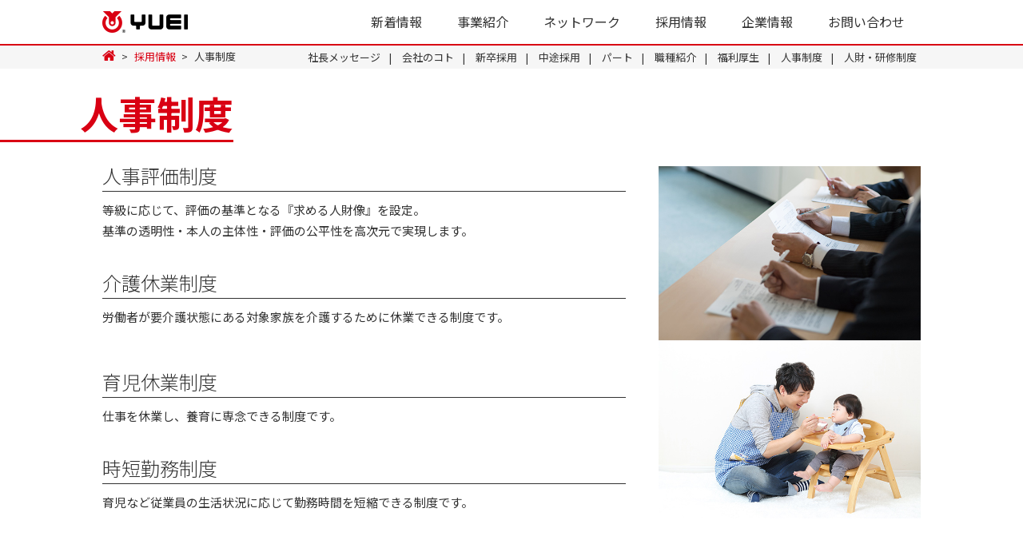

--- FILE ---
content_type: text/html; charset=UTF-8
request_url: https://www.yuei-group.com/recruit/personnel_system.html
body_size: 3633
content:
<!DOCTYPE html>
<html lang="ja">
<head>
<meta http-equiv="Content-Type" content="text/html; charset=utf-8">
<meta name="viewport" content="initial-scale=1.0, minimum-scale=1.0, maximum-scale=1.0, width=device-width, user-scalable=0" />
<meta http-equiv="X-UA-Compatible" content="IE=edge">
<meta name="format-detection" content="telephone=no">
<meta name="keywords" content="キャスター,ユーエイキャスター,台車用キャスター,けん引用キャスター,運搬用キャスター" />
<meta name="description" content="お客様の声を”カタチ”に、新たな価値を”機能”に様々な現場でのお困りごとを解決します。" />
<meta name="copyright" content="Copylight &reg; YUEI Co.,Ltd.All Rights Reserved." />
<meta name="author" content="" lang="ja" />
<title>人事制度｜株式会社ユーエイ</title>

<link rel="shortcut icon" href="/favicon.ico" />
<link rel="apple-touch-icon" href="/apple-touch-icon.png">

<meta property="og:site_name" content="株式会社ユーエイ" />
<meta property="og:url" content="http://www.yuei-group.com/" />
<meta property="og:type" content="website" />
<meta property="og:title" content="人事制度｜株式会社ユーエイ" />
<meta property="og:description" content="お客様の声を”カタチ”に、新たな価値を”機能”に様々な現場でのお困りごとを解決します。" />
<meta property="og:image" content="" />

<link rel="stylesheet" href="//maxcdn.bootstrapcdn.com/font-awesome/4.1.0/css/font-awesome.min.css">
<link rel="stylesheet" href="//fonts.googleapis.com/earlyaccess/notosansjp.css">
<link rel="stylesheet" type="text/css" href="/common/css/reset.css">
<link rel="stylesheet" type="text/css" href="/common/css/base.css">
<link rel="stylesheet" type="text/css" href="/recruit/common/css/common.css">
<link rel="stylesheet" type="text/css" href="/recruit/common/css/personnel_system.css">

</head>

<body>

<div id="container">

  <div id="header">
        <div id="header-inner" class="clearfix">
      <div id="head" class="clearfix">
        <h1><a href="/"><img src="/common/img/h1_logo.png" alt="YUEI"></a></h1>
        <div id="burgermenu"><a class="menu-trigger"><span></span><span></span><span></span></a></div>
      </div><!-- /head -->

      <div id="globalnavi">
        <ul class="global">
          <li class="global-parent family"><a href="/news/">新着情報</a>
            <ul class="global-child">
              <li><a href="/news/">新着情報一覧</a></li>
              <li><a href="/media/">メディア掲載情報</a></li>
            </ul>
          </li>

          <li class="global-parent family"><a href="/business/">事業紹介</a>
            <ul class="global-child">
              <li><a href="/business/">事業紹介トップ</a></li>
              <li><a href="https://www.yueicaster.co.jp/" target="_blank">ユーエイキャスター</a></li>
              <li><a href="https://iot.yuei.biz/" target="_blank">ツナガル・システム</a></li>
              <li><a href="https://gs.yuei.biz/" target="_blank">ガススプリング</a></li>
              <li><a href="http://fs.yuei.biz/" target="_blank">ファクトリーソリューション</a></li>
            </ul>
          </li>
          <li class="global-parent"><a href="/network/">ネットワーク</a></li>

          <li class="global-parent family"><a href="/recruit/">採用情報</a>
            <ul class="global-child">
              <li><a href="/recruit/">採用情報トップ</a></li>
              <li><a href="/recruit/topmessage">社長メッセージ</a></li>
              <li><a href="/recruit/company">会社のコト</a></li>
              <li><a href="/recruit/fresh">新卒採用</a></li>
              <li><a href="/recruit/career">中途採用</a></li>
              <li><a href="/recruit/part">パート</a></li>
              <li><a href="/recruit/jobtype">職種紹介</a></li>
              <li><a href="/recruit/welfare.html">福利厚生</a></li>
              <li><a href="/recruit/personnel_system.html">人事制度</a></li>
              <li><a href="/recruit/training.html">人財・研修制度</a></li>
            </ul>
          </li>

          <li class="global-parent family"><a href="/aboutus/topmessage.html">企業情報</a>
            <ul class="global-child">
              <!--<li><a href="/aboutus/">企業情報トップ</a></li>-->
              <li><a href="/aboutus/topmessage.html">トップメッセージ</a></li>
              <li><a href="/aboutus/philosophy.html">経営理念</a></li>
              <li><a href="/aboutus/company.html">会社概要</a></li>
              <li><a href="/aboutus/location.html">事業所・関連会社</a></li>
              <li><a href="/aboutus/history.html">沿革</a></li>
              <!-- <li><a href="/aboutus/humanresources.html">人材</a></li> -->
              <li><a href="/aboutus/activities.html">企業活動</a></li>
            </ul>
          </li>


          <li class="global-parent family"><a href="/inquiry/">お問い合わせ</a>
            <ul class="global-child">
              <li><a href="https://www.yueicaster.co.jp/inquiry/" target="_blank">キャスター問い合わせ</a></li>
              <li><a href="https://iot.yuei.biz/inquiry/" target="_blank">ツナガル・システム問い合わせ</a></li>
              <li><a href="https://gs.yuei.biz/contact/" target="_blank">ガススプリング問い合わせ</a></li>
              <li><a href="http://fs.yuei.biz/contact/" target="_blank">ファクトリーソリューション問い合わせ</a></li>
            </ul>
          </li>
		  
        </ul>
      </div><!-- /globalnavi -->

    </div><!-- /header-inner -->

    <div id="localnavi" class="">
      <div id="localnavi-inner">
        <ul class="localmenu">
          <li><a href="/recruit/topmessage/" >社長メッセージ</a></li>
          <li><a href="/recruit/company/" >会社のコト</a></li>
          <li><a href="/recruit/fresh/" >新卒採用</a></li>
          <li><a href="/recruit/career/" >中途採用</a></li>
          <li><a href="/recruit/part/" >パート</a></li>
          <li><a href="/recruit/jobtype/" >職種紹介</a></li>
          <li><a href="/recruit/welfare.html" >福利厚生</a></li>
          <li><a href="/recruit/personnel_system.html" >人事制度</a></li>
          <li><a href="/recruit/training.html" >人財・研修制度</a></li>
        </ul>
      </div>
    </div>  </div><!-- /header -->

  <div id="crumb">
    <ul>
      <li><a href="/"><i class="fa fa-home fa-2x" aria-hidden="true"></i></a></li>
      <li><a href="/recruit/">採用情報</a></li>
      <li>人事制度</li>
    </ul>
  </div><!-- /crumb -->

  <div id="personnel-system">
    <h2><span>人事制度</span></h2>

    <div id="personnel-system-inner">
      <div class="personnel-system-box clearfix">
        <div class="photo"><img src="img/photo_personnel_system.jpg" alt="人事評価制度"></div>
        <div class="box-left">
          <h3 class="personnel">人事評価制度</h3>
          <p class="text">等級に応じて、評価の基準となる『求める人財像』を設定。<br>基準の透明性・本人の主体性・評価の公平性を高次元で実現します。</p>

          <h3>介護休業制度</h3>
          <p class="text">労働者が要介護状態にある対象家族を介護するために休業できる制度です。</p>
        </div><!-- /box-left -->
      </div><!-- /personnel-system-box -->

      <div class="personnel-system-box clearfix">
        <div class="photo"><img src="img/photo_child_care.jpg" alt="育児休業制度"></div>
        <div class="box-left">
          <h3>育児休業制度</h3>
          <p class="text">仕事を休業し、養育に専念できる制度です。</p>

          <h3>時短勤務制度</h3>
          <p class="text">育児など従業員の生活状況に応じて勤務時間を短縮できる制度です。</p>
        </div><!-- /box-left -->
      </div><!-- /personnel-system-box -->
    </div><!-- /personnel-system-inner -->
  </div><!-- /personnel-system -->

  <div id="footer-link">
    <h3 class="txt_center">会社のコト</h3>
    <ul class="btn clearfix">
      <li><a href="/recruit/topmessage"><img src="/recruit/img/btn_topmessage.jpg" alt=""><span>社長メッセージ</span></a></li>
      <li><a href="/recruit/company"><img src="/recruit/img/btn_company.jpg" alt=""><span>会社のコト</span></a></li>
      <li><a href="/recruit/jobtype"><img src="/recruit/img/btn_jobtype.jpg" alt=""><span>職種紹介</span></a></li>
      <li><a href="/recruit/fresh"><img src="/recruit/img/btn_employment.jpg" alt=""><span>新卒採用</span></a></li>
      <li><a href="/aboutus/location.html"><img src="/recruit/img/btn_location.jpg" alt=""><span>事業所・関連会社</span></a></li>
      <li><a href="/recruit/welfare.html"><img src="/recruit/img/btn_welfare.jpg" alt=""><span>福利厚生</span></a></li>
      <li><a href="/recruit/personnel_system.html"><img src="/recruit/img/btn_personnel_system.jpg" alt=""><span>人事制度</span></a></li>
      <li><a href="/recruit/training.html"><img src="/recruit/img/btn_training.jpg" alt=""><span>人財・研修制度</span></a></li>
    </ul>
  </div><!-- /footer-link -->




  <div id="footer">
        <p class="pagetop"><a href="#"></a></p>

    <div id="footer-menu">
      <div id="footer-menu-inner" class="clearfix">
        <ul class="footer-global clearfix">
          <li><a href="/business/">事業紹介</a></li>
          <li><a href="/network/">ネットワーク</a></li>
          <li><a href="/recruit/">採用情報</a></li>
          <li><a href="/aboutus/topmessage.html">企業情報</a></li>
        </ul><!-- /footer-global -->

        <ul class="footer-submenu clearfix">
          <li><a href="/about/">当サイトについて</a></li>
          <li><a href="/privacy/">プライバシーポリシー</a></li>
          <li><a href="/inquiry/">お問い合わせ</a></li>
        </ul><!-- /footer-submenu -->
      </div><!-- /footer-menu-inner -->
    </div><!-- /footer-menu -->

    <div id="footer-bottom" class="clearfix">
      <div id="footer-access">
        <dl>
          <dt>Access</dt>
          <dd>〔本社〕〒540-0025　大阪府大阪市中央区徳井町2-1-10</dd>
          <dd class="access-map">〔<a href="https://maps.app.goo.gl/niAa5YZPvZ1LYkSP8" target="_blank">アクセスマップ</a>〕</dd>
        </dl>
        <p class="locationlist"><a href="/aboutus/location.html">事業所一覧</a></p>
      </div><!-- footer-access -->

      <div id="footer-left">
        <p class="logo"><img src="/common/img/footer_logo.png" alt="株式会社ユーエイ"></p>
        <p class="copyright">Copyright &copy; YUEI Co.,Ltd.All Rights Reserved.</p>
      </div><!-- /footer-left -->
    </div><!-- /footer-bottom -->

    <div id="bnr-scrumjpn">
      <div id="bnr-scrumjpn-inner">
		<div id="bnr-nintei-box">
          <a href="https://www.yuei-group.com/news/20240625/"><img src="/common/img/bnr_nintei.gif" alt="事業継続力強化計画"></a>
        </div>
		<div id="bnr-scrumjpn-box">
          <a href="/aboutus/sdgs.html"><img src="/common/img/bnr_sdgs.gif" alt="SUSTAINABLE DEVELOPMENT GOLS SDGs"></a>
          <p>ユーエイは、「持続可能な開発目標（SDGs）」達成に向けた取り組みを推進しています。</p>
        </div><!-- /bnr-scrumjpn-box -->
      </div><!-- /bnr-scrumjpn-inner -->
    </div><!-- /bnr-scrumjpn -->
  </div><!-- /footer -->
</div><!-- /container -->

<script type="text/javascript" src="/common/js/jquery-1.12.4.min.js"></script>
<script type="text/javascript" src="/common/js/function.js"></script>

<!-- = Insert analytics code =========================== -->
<!-- Google Tag Manager -->
<script>(function(w,d,s,l,i){w[l]=w[l]||[];w[l].push({'gtm.start':
new Date().getTime(),event:'gtm.js'});var f=d.getElementsByTagName(s)[0],
j=d.createElement(s),dl=l!='dataLayer'?'&l='+l:'';j.async=true;j.src=
'https://www.googletagmanager.com/gtm.js?id='+i+dl;f.parentNode.insertBefore(j,f);
})(window,document,'script','dataLayer','GTM-KNV9SQG');</script>
<!-- End Google Tag Manager -->

<!-- Google Tag Manager (noscript) -->
<noscript><iframe src="https://www.googletagmanager.com/ns.html?id=GTM-KNV9SQG"
height="0" width="0" style="display:none;visibility:hidden"></iframe></noscript>
<!-- End Google Tag Manager (noscript) --><!-- = Insert analytics code =========================== -->

</body>
</html>

--- FILE ---
content_type: text/css
request_url: https://www.yuei-group.com/common/css/base.css
body_size: 3577
content:
@charset "utf-8";

html {
	font-size:62.5%;
	-webkit-text-size-adjust:100%;
	-ms-text-size-adjust:100%;
}

body{
	background:#ffffff;
	color:#323232;
	font-family:'Noto Sans JP', sans-serif;
	font-weight:400;
	font-size:1rem;
	word-wrap:break-word;
}

img{
    font-size:0;
    height:auto;
    line-height:0;
    max-width:100%;
    vertical-align:top;
	-ms-interpolation-mode:bicubic;
}

sup{
	display:inline-block;
	font-size:70%;
	vertical-align:top;
	margin-top:-5px;
}

input[type="submit"], input[type="reset"]{
	-webkit-appearance: none;
	border-radius: 0;
}



/* Link
-------------------------------------------------- */
a{
	color:#323232;
	text-decoration:none;
}
a:visited{
	text-decoration:none;
}
a:active{
	text-decoration:none;
}
a:hover{
	color:#323232;
	text-decoration:none;
}



/* Common
-------------------------------------------------- */
.mt5 {margin-top:5px;}
.mt10 {margin-top:10px;}
.mt15 {margin-top:15px;}
.mt20 {margin-top:20px;}
.mt30 {margin-top:30px;}
.mt40 {margin-top:40px;}
.mt50 {margin-top:50px;}
.mt60 {margin-top:60px;}

.mb5 {margin-bottom:5px;}
.mb10 {margin-bottom:10px;}
.mb15 {margin-bottom:15px;}
.mb20 {margin-bottom:20px;}
.mb30 {margin-bottom:30px;}
.mb40 {margin-bottom:40px;}
.mb50 {margin-bottom:50px;}
.mb60 {margin-bottom:60px;}

.ml5 {margin-left:5px;}
.ml10 {margin-left:10px;}
.ml15 {margin-left:15px;}
.ml20 {margin-left:20px;}
.ml30 {margin-left:30px;}
.ml40 {margin-left:40px;}
.ml50 {margin-left:50px;}
.ml60 {margin-left:60px;}

.mr5 {margin-right:5px;}
.mr10 {margin-right:10px;}
.mr15 {margin-right:15px;}
.mr20 {margin-right:20px;}
.mr30 {margin-right:30px;}
.mr40 {margin-right:40px;}
.mr50 {margin-right:50px;}
.mr60 {margin-right:60px;}

.txt_right {text-align:right;}
.txt_center {text-align:center;}
.txt_left {text-align:left;}

.fl_right {float:right;}
.fl_left  {float:left;}

.noto100 {font-weight:100;} /* Thin */
.noto300 {font-weight:300;} /* Light */
/* .noto350 {font-weight:350;} DemiLight 350*/
.noto400 {font-weight:400;} /* Regular */
.noto500 {font-weight:500;} /* Medium */
.noto700 {font-weight:700;} /* Bold */
.noto900 {font-weight:900;} /* Black */

/* clearfix */
.clearfix:before,
.clearfix:after{
    content:" ";
    display:table;
}
.clearfix:after{
    clear:both;
}
.clearfix{
    *zoom:1;
}
.clear{
	clear:both;
}



/* PC
-------------------------------------------------- */
#container{
	min-width:inherit;
	overflow:hidden;
	font-size:1.5rem;
	padding-top:57px;
}

/* ヘッダー */
#header{
	background:#ffffff;
	border-bottom:2px solid #d90013;
	position:fixed;
	top:0;
	left:0;
	width:100%;
	background:#ffffff;
	z-index:3005;
}
#header #header-inner{
	max-width:1024px;
	margin:0 auto;
	z-index: 3005;
}
#header #header-inner #head{
	float:left;
}
#header #header-inner h1{
	padding:14px 0;
	width:107px;
}

/* ハンバーガーメニュー */
#burgermenu{
	display:none;
}

/* グローバルメニュー */
#header #header-inner #globalnavi{
	float:right;
	font-size:1.6rem;
}
#header #header-inner #globalnavi .global-parent{
	display:inline-block;
	line-height:27px;
	position:relative;
	z-index: 1004;
}
#header #header-inner #globalnavi .global-parent:hover{
	background:#f5f5f5;
}
#header #header-inner #globalnavi .global-parent a{
	display:block;
	padding:14px 20px;
}
#header #header-inner #globalnavi .global-parent:hover > a{
	color:#d90013;
}
#header #header-inner #globalnavi .global-child{
	display:none;
	position:absolute;
	top:100%;
	left:0;
	background:#ffffff;
	white-space:nowrap;
	border-top:2px solid #d90013;
}
#header #header-inner #globalnavi .global-child > li a{
	display:block;
	padding:10px 15px;
	border-left:1px solid #c8c8c8;
	border-right:1px solid #c8c8c8;
	border-bottom:1px solid #c8c8c8;
}
#header #header-inner #globalnavi .global-child > li a:hover{
	background:#f5f5f5;
	color:#d90013;
}

/** ローカルメニュー **/
#localnavi{
    /*background: #F4F4F4;*/
    background: rgba(244,244,244,0.8);
    /*opacity: 0.5;*/
    position: fixed;
    width: 100%;
    top: 57px;
    left: 0;
    overflow: auto;
    z-index: 1000;
    /*-webkit-box-shadow: 0 1px 3px 0 rgba(0,0,0,0.3);*/
    /*-moz-box-shadow: 0 1px 3px 0 rgba(0,0,0,0.3);*/
    /*box-shadow: 0 1px 3px 0 rgba(0,0,0,0.3);*/
}
#localnavi{
	/*background:#F4F4F4;*/
	top: 57px;
	-webkit-box-shadow:none;
	-moz-box-shadow:none;
	box-shadow:none;
}
#localnavi #localnavi-inner{
	max-width:1024px;
	margin:0 auto;
}
#localnavi ul.localmenu{
    display: block!important;
    float: right;
    text-align: left;
    position: static;
    width: auto;
    height: auto;
    padding-top: 0;
    /*background: #F4F4F4;*/
}
#localnavi ul.localmenu li{
	display:inline-block;
	background:transparent;
}
#localnavi ul.localmenu li:first-child{
	/*display:none;*/
}
#localnavi ul.localmenu li a{
	display:block;
	padding:8px 5px;
	font-size:13px;
	border-top:none;
}
#localnavi ul.localmenu li a::after {
	content:'|';
	display:inline-block;
	margin-left:10px;
}
#localnavi ul.localmenu li:last-child a::after{
	display:none;
}

/* パンくず */
#crumb{
	max-width:1024px;
	margin:0 auto;
	position:relative;
}
#crumb ul{
	position:absolute;
	top:0;
	left:0;
	padding:4px 0 6px 0;
	/*z-index:99;*/
	z-index:4000;
}
#crumb ul li{
	display:inline-block;
	font-size:1.3rem;
}
#crumb ul li::after{
	content:">";
	display:inline-block;
	margin:0 5px 0 7px;
	color:#323232;
}
#crumb ul li:last-child::after{
	display:none
}
#crumb ul li a{
	display:inline-block;
	color:#d90013;
	text-decoration:none;
}
#crumb ul li a i.fa-2x{
	font-size:1.4em;
}

/* タイトル */
h2 span{
	font-size:4.8rem;
	display:inline-block;
	padding:0 0 10px 100px;
	color:#d90013;
	font-weight:700;
	border-bottom:3px solid #d90013;
}

/* フッター */
#footer #footer-menu{
	background:#4b4b4b;
}
#footer #footer-menu #footer-menu-inner{
	max-width:1024px;
	margin:0 auto;
}
#footer #footer-menu .footer-global{
	float:left;
}
#footer #footer-menu .footer-submenu{
	float:right;
}
#footer #footer-menu #footer-menu-inner ul > li{
	float:left;
	margin-right:30px;
}
#footer #footer-menu #footer-menu-inner ul > li:last-child{
	margin-right:0;
}
#footer #footer-menu #footer-menu-inner ul > li > a{
	color:#ffffff;
	display:block;
	padding:22px 0;
}
#footer #footer-menu #footer-menu-inner ul > li > a:hover{
	text-decoration:underline;
}

#footer #footer-bottom{
	max-width:1024px;
	padding:45px 0;
	margin:0 auto;
}
#footer #footer-bottom a{
	color:#d90013;
}
#footer #footer-bottom a:hover{
	text-decoration:underline;
}
#footer #footer-bottom #footer-access{
	float:right;
}
#footer #footer-bottom #footer-access dl{
	border-top:1px solid #797979;
	border-bottom:1px solid #797979;
}
#footer #footer-bottom #footer-access dl dt,
#footer #footer-bottom #footer-access dl dd{
	display:inline-block;
	padding:20px 0;
}
#footer #footer-bottom #footer-access dl dt{
	margin-right:1.5em;
	background-image:url(../img/icon_map.gif);
	background-repeat:no-repeat;
	background-position:left center;
	background-size:15px;
	padding:20px 0 20px 22px;
	font-weight:700;
}
#footer #footer-bottom #footer-access dl dd.access-map{
	margin-left:1em;
}
#footer #footer-bottom #footer-access .locationlist{
	margin-top:20px;
	text-align:right;
}
#footer #footer-bottom #footer-access .locationlist a{
	display:inline-block;
	position:relative;
}
#footer #footer-bottom #footer-access .locationlist a::after,
#footer #footer-bottom #footer-access .locationlist a::before{
	content:'';
	display:block;
	position:absolute;
}
#footer #footer-bottom #footer-access .locationlist a::after{
	top:.1em;
	left:-1.2em;
	width:14px;
	height:14px;
	background-color:#d90013;
	-moz-border-radius:100%;
	-webkit-border-radius:100%;
	border-radius:100%;
}
#footer #footer-bottom #footer-access .locationlist a::before{
	z-index:2;
	top:.4em;
	left:-.95em;
	width:4px;
	height:4px;
	border-right:1px solid #ffffff;
	border-bottom:1px solid #ffffff;
	-webkit-transform:rotate(-45deg);
	transform:rotate(-45deg);
}

#footer #footer-bottom #footer-left{
	float:left;
}
#footer #footer-bottom #footer-left .logo{
	margin-top:10px;
	width:229px;
}
#footer #footer-bottom #footer-left .copyright{
	margin-top:30px;
	font-size:1.3rem;
}

/* footerのの事業継続のロゴとスクラムジャパンのロゴ */
#footer #bnr-scrumjpn #bnr-scrumjpn-inner{
	max-width:1024px;
	margin:0 auto 40px auto;
	text-align:right;
	display: flex;
    justify-content: flex-end;
}
#footer #bnr-scrumjpn #bnr-scrumjpn-inner #bnr-scrumjpn-box{
	display:inline-block;
	max-width:240px;
	text-align:left;
}
#footer #bnr-scrumjpn #bnr-scrumjpn-inner a{
	display:block;
}
#footer #bnr-scrumjpn #bnr-scrumjpn-inner p{
	margin-top:15px;
	line-height:135%;
	font-size:1.1rem;
}
#footer #bnr-scrumjpn #bnr-scrumjpn-inner #bnr-nintei-box{
	margin-right: 3em;
}
#footer #bnr-scrumjpn #bnr-scrumjpn-inner #bnr-nintei-box img{
	height: 170px;
}

/* ページトップ */
#footer p.pagetop{
	width:48px;
	height:48px;
	position:fixed;
	right:30px;
	bottom:60px;
	background:#d90013;
	-webkit-border-radius:50%;
	-moz-border-radius:50%;
	border-radius:50%;
}
#footer p.pagetop a{
	position:relative;
	display:block;
	width:48px;
	height:48px;
	text-decoration:none;
}
#footer p.pagetop a::before{
	font-family:FontAwesome;
	content:'\f102';
	font-size:1.8rem;
	color:#ffffff;
	position:absolute;
	width:12px;
	height:12px;
	top:-26px;
	bottom:0;
	right:0;
	left:0;
	margin:auto;
	text-align:center;
}
#footer p.pagetop a::after{
	content:'PAGE TOP';
	font-size:0.8rem;
	color:#ffffff;
	position:absolute;
	top:25px;
	bottom:0;
	right:0;
	left:0;
	margin:auto;
	text-align:center;
}



/* Mobile
-------------------------------------------------- */
@media only screen and (max-width: 768px) {

	#container{
		font-size:1.4rem;
		padding-top:43px;
	}

	/* ヘッダー */
	#header #header-inner #head{
		float:none;
	}
	#header #header-inner{
		position:relative;
	}
	#header #header-inner h1{
		padding:10px;
		width:83px;
		float:left;

	}

	/* ハンバーガーメニュー */
	#burgermenu{
		float:right;
		margin:10px;
		cursor:pointer;
		display:block;
	}
	#burgermenu .menu-trigger,
	#burgermenu .menu-trigger span{
		display:inline-block;
		transition:all .4s;
		box-sizing:border-box;
	}
	#burgermenu .menu-trigger{
		position:relative;
		width:24px;
		height:20px;
	}
	#burgermenu .menu-trigger span{
 		position:absolute;
		left:0;
		width:100%;
		height:2px;
		background-color:#d90013;
	}
	#burgermenu .menu-trigger span:nth-of-type(1){
		top:0;
	}
	#burgermenu .menu-trigger span:nth-of-type(2){
		top:9px;
	}
	#burgermenu .menu-trigger span:nth-of-type(3){
		bottom:0;
	}
	#burgermenu .menu-trigger.open span:nth-of-type(1){
		-webkit-transform:translateY(9px) rotate(-315deg);
		transform:translateY(9px) rotate(-315deg);
	}
	#burgermenu .menu-trigger.open span:nth-of-type(2){
		opacity:0;
	}
	#burgermenu .menu-trigger.open span:nth-of-type(3){
		-webkit-transform:translateY(-9px) rotate(315deg);
		transform:translateY(-9px) rotate(315deg);
	}

	/* グローバルメニュー */
	#header #header-inner #globalnavi{
		float:none;
		font-size:1.4rem;
		width:100%;
		height:calc(100% - 43px);
		position:fixed;
		top:43px;
		left:0;
		background:#ffffff;
		display:none;
		overflow-y:scroll;
	}
	#header #header-inner #globalnavi.open{
		display:block;
	}
	#header #header-inner #globalnavi .global-parent{
		border-bottom:solid 1px #dedede;
		display:block;
		line-height:100%;
		position:static;
		padding:0;
	}
	#header #header-inner #globalnavi .global-parent:hover{
		background:transparent;
	}
	#header #header-inner #globalnavi .global-parent:hover > a{
		color:inherit;
	}
	#header #header-inner #globalnavi .global-parent > a{
		display:block;
		height:auto;
		line-height:1;
		padding:15px 10px;
		-webkit-box-sizing:border-box;
		-moz-box-sizing:border-box;
		box-sizing:border-box;
		position:relative;
	}
	#header #header-inner #globalnavi .global-parent > a::after{
		content:'';
		width:5px;
		height:5px;
		border-top:1px solid #d90013;
		border-right:1px solid #d90013;
		-webkit-transform:rotate(45deg);
		-moz-transform:rotate(45deg);
		transform:rotate(45deg);
		position:absolute;
		top:calc(50% - 2px);
		right:10px;
	}
	#header #header-inner #globalnavi .global-parent.family > a::after{
		content:'＋';
		display:block;
		width:44px;
		height:14px;
		padding:15px 0;
		border-top:none;
		border-right:none;
		-webkit-transform:rotate(0);
		-moz-transform:rotate(0);
		transform:rotate(0);
		top:0;
		right:0;
		cursor:pointer;
		text-align:center;
		color:#d90013;
	}
	#header #header-inner #globalnavi .global-parent.family > a.open::after{
		content:'－';
	}
	#header #header-inner #globalnavi .global-child{
		display:none;
		position:static;
		background:#f5f5f5;
		border-top:1px solid #c8c8c8;
	}
	#header #header-inner #globalnavi .global-child.open{
		display:block;
	}
	#header #header-inner #globalnavi .global-child > li a{
		display:block;
		padding:15px 10px 15px calc(10px + 1em);
		border-left:0;
		border-right:0;
		position:relative;
		-webkit-box-sizing:border-box;
		-moz-box-sizing:border-box;
		box-sizing:border-box;
	}
	#header #header-inner #globalnavi .global-child > li:last-of-type a{
		border-bottom:0;
	}
	#header #header-inner #globalnavi .global-child > li a::before{
		content:'-';
		display:inline-block;
		margin-right:5px;
	}
	#header #header-inner #globalnavi .global-child > li a::after{
		content:'';
		width:5px;
		height:5px;
		border-top:1px solid #d90013;
		border-right:1px solid #d90013;
		-webkit-transform:rotate(45deg);
		-moz-transform:rotate(45deg);
		transform:rotate(45deg);
		position:absolute;
		top:calc(50% - 2px);
		right:10px;
	}

	/** ローカルメニュー **/

	#localnavi{
	    display:none;
	}

	/* パンくず */
	#crumb ul{
		padding:2px 10px 4px 10px;
	}
	#crumb ul li{
		font-size:1.2rem;
	}

	/* タイトル */
	h2 span{
		font-size:3.2rem;
		padding:0 0 5px 10px;
	}

	/* フッター */
	#footer{
		font-size:1.2rem;
	}
	#footer #footer-menu .footer-global,
	#footer #footer-menu .footer-submenu,
	#footer #footer-menu #footer-menu-inner .footer-submenu li{
		float:none;
	}
	#footer #footer-menu .footer-global li{
		width:50%;
	}
	#footer #footer-menu #footer-menu-inner ul > li{
		margin-right:0;
	}
	#footer #footer-menu #footer-menu-inner ul > li > a{
		padding:15px 10px;
		border-bottom:1px solid #c8c8c8;
		position:relative;
	}
	#footer #footer-menu #footer-menu-inner ul > li > a:hover{
		text-decoration:none;
	}
	#footer #footer-menu .footer-global li:nth-child(odd) a{
		border-right:1px solid #c8c8c8;
	}
	#footer #footer-menu #footer-menu-inner ul > li > a::after{
		content:'';
		width:5px;
		height:5px;
		border-top:1px solid #ffffff;
		border-right:1px solid #ffffff;
		-webkit-transform:rotate(45deg);
		-moz-transform:rotate(45deg);
		transform:rotate(45deg);
		position:absolute;
		top:calc(50% - 2px);
		right:10px;
	}

	#footer #footer-bottom{
		padding:20px 0;
	}
	#footer #footer-bottom #footer-access{
		float:none;
		padding:0 10px;
	}
	#footer #footer-bottom #footer-access dl dt,
	#footer #footer-bottom #footer-access dl dd{
		display:block;
	}
	#footer #footer-bottom #footer-access dl dt{
		background-size:12px;
		padding:12px 0 12px 17px;
	}
	#footer #footer-bottom #footer-access dl dd{
		padding:0;
		line-height:125%;
	}
	#footer #footer-bottom #footer-access dl dd span{
		display:block;
	}
	#footer #footer-bottom #footer-access dl dd.access-map{
		margin:5px 0 12px 0;
	}
	#footer #footer-bottom #footer-access .locationlist{
		margin-top:10px;
	}
	#footer #footer-bottom #footer-access .locationlist a::after{
		top:.1em;
		left:-1.2em;
		width:12px;
		height:12px;
	}
	#footer #footer-bottom #footer-access .locationlist a::before{
		z-index:2;
		top:.4em;
		left:-.88em;
		width:3px;
		height:3px;
	}

	#footer #footer-bottom #footer-left{
		float:none;
		padding:0 10px;
	}
	#footer #footer-bottom #footer-left .logo{
		width:150px;
	}
	#footer #footer-bottom #footer-left .copyright{
		margin-top:15px;
		font-size:1.1rem;
	}

	/* スクラムジャパンのロゴ */
	#footer #bnr-scrumjpn #bnr-scrumjpn-inner{
		padding:0 10px;
	}

	/* ページトップ */
	#footer p.pagetop{
		display:none;
	}
}



/* Smartphone
-------------------------------------------------- */
@media only screen and (max-width: 414px) {
	#footer #bnr-scrumjpn #bnr-scrumjpn-inner{
		margin:15px auto 30px auto;
		text-align:center;
	}
	#footer #bnr-scrumjpn #bnr-scrumjpn-inner #bnr-nintei-box img{
		height: auto;
	}
}

--- FILE ---
content_type: text/css
request_url: https://www.yuei-group.com/recruit/common/css/common.css
body_size: 704
content:
@charset "utf-8";

/* 採用情報共通
-------------------------------------------------- */
/* コンテンツ */
.main{
	float:left;
	width:calc(100% - 224px);
	max-width:800px;
}

/* サイドナビ */
.side-navi{
	float:right;
	width:200px;
}
.side-navi dt{
	padding:15px;
	color:#ffffff;
	background:#d90013;
	border-bottom:1px solid #dcdcdc;
	position:relative;
}
.side-navi dd a{
	display:block;
	padding:15px;
	background:#ffffff;
	border-bottom:1px solid #dcdcdc;
}
.side-navi dd a:hover,
.side-navi dd a.active{
	background:#e0e0e0;
}

/* 会社のコト */
#footer-link{
	background:#f5f5f5;
	padding:40px 0 30px 0;
}
#footer-link h3{
    font-size: 3.6rem;
    font-weight: 300;
    margin-bottom: 30px;
}
#footer-link ul.btn{
	max-width:1024px;
	margin:25px auto 0 auto;
}
#footer-link ul.btn li{
	float:left;
	width:25%;
	-webkit-box-sizing:border-box;
	-moz-box-sizing:border-box;
	box-sizing:border-box;
	padding:0 0.5%;
	margin-bottom:20px;
}
#footer-link ul.btn li a,
#footer-link ul.btn li a img,
#footer-link ul.btn li a span{
	display:block;
}
#footer-link ul.btn li a span{
	text-align:center;
	background:#d90013;
	color:#ffffff;
	padding:12px 0;
}



/* Tablet
-------------------------------------------------- */
@media only screen and (max-width: 768px) {

	/* コンテンツ */
	.main{
		width:100%;
		padding:0 10px;
		max-width:initial;
		-webkit-box-sizing:border-box;
		-moz-box-sizing:border-box;
		box-sizing:border-box;
	}

	/* サイドナビ */
	.side-navi{
		display:none;
	}
}



/* Smartphone
-------------------------------------------------- */
@media only screen and (max-width: 414px) {

	/* 会社のコト */
	#footer-link{
		padding:20px 0 20px 0;	
	}
	#footer-link ul.btn{
		margin-top:20px;
	}
	#footer-link ul.btn li{
		width:50%;
		padding:0 1%;
		margin-bottom:10px;
	}
	#footer-link ul.btn li a span{
		font-size:1.2rem;
		padding:10px 0;
	}
}

--- FILE ---
content_type: text/css
request_url: https://www.yuei-group.com/recruit/common/css/personnel_system.css
body_size: 455
content:
@charset "utf-8";

/* 人事制度
-------------------------------------------------- */
#personnel-system{
	padding:60px 0 70px 0;
}
#personnel-system #personnel-system-inner{
	max-width:1024px;
	margin:30px auto 0 auto;
}
#personnel-system h3{
	font-size:2.4rem;
	font-weight:300;
	margin-bottom:10px;
	padding-bottom:7px;
	border-bottom:1px solid #323232;
	margin-top:40px;
}
#personnel-system h3.personnel{
	margin-top:0;
}
#personnel-system .personnel-system-box .photo{
	float:right;
	width:32%;
}
#personnel-system .personnel-system-box .box-left{
	float:left;
	width:64%;
}
#personnel-system .personnel-system-box .text{
	line-height:175%;	
}



/* Tablet
-------------------------------------------------- */
@media only screen and (max-width: 768px) {

	#personnel-system{
		padding:40px 0 50px 0;
	}
	#personnel-system #personnel-system-inner{
		padding:0 10px;
	}
	#personnel-system h3{
		font-size:2rem;
	}
}



/* Smartphone
-------------------------------------------------- */
@media only screen and (max-width: 414px) {

	#personnel-system h3.personnel{
		margin-top:30px;
	}
	#personnel-system .personnel-system-box:last-of-type{
		margin-top:30px;
	}
	#personnel-system .personnel-system-box .photo{
		float:none;
		width:100%;
		text-align:center;
		margin-bottom:15px;
	}
	#personnel-system .personnel-system-box .box-left{
		float:none;
		width:100%;
	}
}

--- FILE ---
content_type: text/javascript
request_url: https://www.yuei-group.com/common/js/function.js
body_size: 1138
content:

//単純なタイプ、ページ内リンクだけの場合は基本これでＯＫ
//$(document).on('mousedown','.bx-wrapper .main-inner a',function(){
// window.location.href = $(this).attr('href');
//});
 
//target='_blank'にも対応したタイプ、target='_blank'を使いたい場合はこちらを設定
$(document).on('mousedown','.bx-wrapper .main-inner a',function(){
var userAgent = window.navigator.userAgent.toLowerCase();
if(userAgent.indexOf('firefox') != -1) {
  }else{
   var $this = $(this),
      myHref = $this.attr('href'),
      myTarget = $this.attr('target');
  if(myTarget === '_blank'){
    window.open(myHref);
  }else{
   window.location.href = myHref;
  }  	
  }  
});



var _touchstart = ('ontouchstart' in document) ? 'touchstart' : 'mousedown';
var _touchend = ('ontouchend' in document) ? 'touchend' : 'mouseup';
var _touchmove = ('ontouchmove' in document) ? 'touchmove' : 'scroll';

function addOnload(func) {
	try {
		window.addEventListener("load", func, false);
	} catch (e) {
		window.attachEvent("onload", func);
	}
}



;(function($){

	/* Header Effect
	-------------------------------------------------- */
	$('.menu-trigger').on("click touchstart",function(e){
		e.preventDefault();
		$(this).toggleClass('open');
		$('#globalnavi').toggleClass('open');
		return false;
	});

	$('.global-parent.family > a').on("click",function(e){
		if($(window).width() <= 768){
			e.preventDefault();
			$(this).toggleClass('open');
			$(this).next('ul').toggleClass('open');
			return false;
		}else{
			return;
		}
	});

	$('.global-parent.family').on({
		'mouseenter':function(){
			if($(window).width() > 768){
				$(this).find('.global-child:not(:animated)').fadeIn(300);
			}else{
				$(this).find('.global-child').css({'display': ''});
			}
		},
		'mouseleave':function(){
			if($(window).width() > 768){
				$(this).find('.global-child').fadeOut(300);
			}else{
				$(this).find('.global-child').css({'display': ''});
			}
		}
	});


	/* PageTop
	-------------------------------------------------- */
	var startPos = 0, winScrollTop = 0;
	$('.pagetop').hide();
	$(window).on('scroll', function(){
		if ($(window).width() > 768){
				if ($(this).scrollTop() > 100){
				$('.pagetop').fadeIn();
			} else {
				$('.pagetop').fadeOut();
			}
		}

		winScrollTop = $(this).scrollTop();
		if (winScrollTop >= startPos) {
			$('#crumb').fadeOut('fast');
		} else {
			$('#crumb').fadeIn('fast');
		}
		startPos = winScrollTop;
	});
	$('a[href^="#"]').click(function(){
		var time = 500;
		var href= $(this).attr("href");
		var target = $(href == "#" ? 'html' : href);
		var distance = target.offset().top;
		$("html, body").animate({scrollTop:distance}, time, "swing");
		return false;
	});
})(jQuery);

--- FILE ---
content_type: text/plain
request_url: https://www.google-analytics.com/j/collect?v=1&_v=j102&a=1952985152&t=pageview&_s=1&dl=https%3A%2F%2Fwww.yuei-group.com%2Frecruit%2Fpersonnel_system.html&ul=en-us%40posix&dt=%E4%BA%BA%E4%BA%8B%E5%88%B6%E5%BA%A6%EF%BD%9C%E6%A0%AA%E5%BC%8F%E4%BC%9A%E7%A4%BE%E3%83%A6%E3%83%BC%E3%82%A8%E3%82%A4&sr=1280x720&vp=1280x720&_u=YEBAAAABAAAAAC~&jid=1172139623&gjid=796174141&cid=1502427781.1766699000&tid=UA-89093104-2&_gid=230478887.1766699000&_r=1&_slc=1&gtm=45He5ca1n81KNV9SQGv810051993za200zd810051993&gcd=13l3l3l3l1l1&dma=0&tag_exp=103116026~103200004~104527907~104528501~104684208~104684211~105391253~115583767~115616985~115938466~115938468~116184927~116184929~116251938~116251940~116682876~116744866&z=1485412199
body_size: -450
content:
2,cG-79KMBJNNPQ